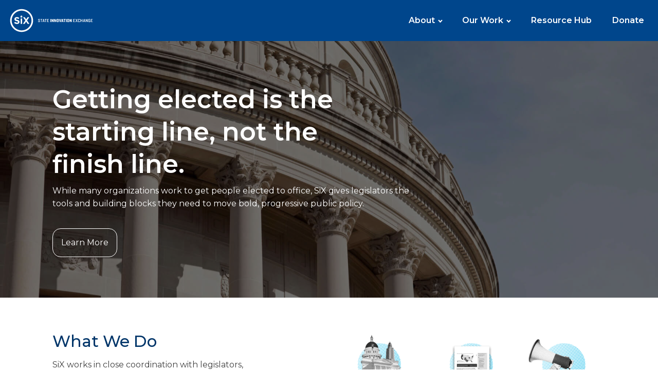

--- FILE ---
content_type: text/css; charset=UTF-8
request_url: https://stateinnovation.org/wp-content/uploads/oxygen/css/40758.css?cache=1682826305&ver=6.9
body_size: 1040
content:
#section-4-40758 > .ct-section-inner-wrap{max-width:100%}#section-4-40758{background-color:#00468c}#section-20-40758 > .ct-section-inner-wrap{max-width:100%;padding-top:5%;padding-right:5%;padding-bottom:5%;padding-left:5%}#section-20-40758{background-image:url(https://stg-stateinnovation-sixrebuild23.kinsta.cloud/wp-content/uploads/2020/10/new-website-imagery-scaled.jpg);background-color:#00468c;min-height:400px;background-blend-mode:multiply}#div_block-15-40758{width:40%}#div_block-16-40758{width:60%}#headline-33-40758{color:#ffffff;font-weight:600;font-size:var(--h3-size);}#text_block-42-40758{color:#ffffff}#image-18-40758{width:200px;object-fit:scale-down;height:80px}#_nav_menu-7-40758 .oxy-nav-menu-hamburger-line{background-color:#ffffff}@media (max-width:991px){#_nav_menu-7-40758 .oxy-nav-menu-list{display:none}#_nav_menu-7-40758 .oxy-menu-toggle{display:initial}#_nav_menu-7-40758.oxy-nav-menu.oxy-nav-menu-open .oxy-nav-menu-list{display:initial}}#_nav_menu-7-40758.oxy-nav-menu.oxy-nav-menu-open{margin-top:0 !important;margin-right:0 !important;margin-left:0 !important;margin-bottom:0 !important}#_nav_menu-7-40758.oxy-nav-menu.oxy-nav-menu-open .menu-item a{padding-top:20px;padding-bottom:20px;padding-left:20px;padding-right:20px}#_nav_menu-7-40758.oxy-nav-menu.oxy-nav-menu-open .menu-item a:hover{color:#edf6ff}#_nav_menu-7-40758 .oxy-nav-menu-hamburger-wrap{width:20px;height:20px;margin-top:10px;margin-bottom:10px}#_nav_menu-7-40758 .oxy-nav-menu-hamburger{width:20px;height:16px}#_nav_menu-7-40758 .oxy-nav-menu-hamburger-line{height:3px}#_nav_menu-7-40758.oxy-nav-menu-open .oxy-nav-menu-hamburger .oxy-nav-menu-hamburger-line:first-child{top:6.5px}#_nav_menu-7-40758.oxy-nav-menu-open .oxy-nav-menu-hamburger .oxy-nav-menu-hamburger-line:last-child{top:-6.5px}#_nav_menu-7-40758{font-family:'Montserrat'}#_nav_menu-7-40758 .oxy-nav-menu-list{flex-direction:row}#_nav_menu-7-40758 .menu-item a{padding-top:20px;padding-left:20px;padding-right:20px;padding-bottom:20px;font-weight:600;color:#ffffff}#_nav_menu-7-40758 .current-menu-item a{padding-top:17px;border-top-width:3px}#_nav_menu-7-40758.oxy-nav-menu:not(.oxy-nav-menu-open) .sub-menu{background-color:#00468c}#_nav_menu-7-40758.oxy-nav-menu:not(.oxy-nav-menu-open) .sub-menu .menu-item a{border:0;padding-top:20px;padding-bottom:20px}#_nav_menu-7-40758:hover{background-color:#00468c}#_nav_menu-7-40758 .menu-item:focus-within a,#_nav_menu-7-40758 .menu-item:hover a{background-color:#00468c;padding-top:17px;border-top-width:3px}#_nav_menu-7-40758.oxy-nav-menu:not(.oxy-nav-menu-open) .sub-menu:hover{background-color:#00468c}#_nav_menu-7-40758.oxy-nav-menu:not(.oxy-nav-menu-open) .sub-menu .menu-item a:hover{border:0;padding-top:20px;padding-bottom:20px;background-color:#edf6ff;color:#00468c}#_nav_menu-37-40758 .oxy-nav-menu-hamburger-line{background-color:#ffffff}#_nav_menu-37-40758.oxy-nav-menu.oxy-nav-menu-open{margin-top:0 !important;margin-right:0 !important;margin-left:0 !important;margin-bottom:0 !important}#_nav_menu-37-40758.oxy-nav-menu.oxy-nav-menu-open .menu-item a{padding-top:20px;padding-bottom:20px;padding-left:20px;padding-right:20px}#_nav_menu-37-40758.oxy-nav-menu .menu-item a:hover{text-decoration:underline}#_nav_menu-37-40758 .oxy-nav-menu-hamburger-wrap{width:40px;height:40px;margin-top:10px;margin-bottom:10px}#_nav_menu-37-40758 .oxy-nav-menu-hamburger{width:40px;height:32px}#_nav_menu-37-40758 .oxy-nav-menu-hamburger-line{height:6px}#_nav_menu-37-40758.oxy-nav-menu-open .oxy-nav-menu-hamburger .oxy-nav-menu-hamburger-line:first-child{top:13px}#_nav_menu-37-40758.oxy-nav-menu-open .oxy-nav-menu-hamburger .oxy-nav-menu-hamburger-line:last-child{top:-13px}#_nav_menu-37-40758{font-family:'Montserrat';margin-top:0px;margin-right:0px;margin-bottom:0px;margin-left:0px;padding-bottom:0px;padding-top:0px;padding-right:0px;padding-left:0px}#_nav_menu-37-40758 .oxy-nav-menu-list{flex-direction:row}#_nav_menu-37-40758 .menu-item a{color:#ffffff;padding-top:20px;padding-right:20px;padding-bottom:20px;padding-left:20px;text-decoration:underline}#_nav_menu-37-40758.oxy-nav-menu:not(.oxy-nav-menu-open) .sub-menu .menu-item a{border:0;padding-top:20px;padding-bottom:20px}#_social_icons-21-40758.oxy-social-icons{flex-direction:row;margin-right:-10px;margin-bottom:-10px}#_social_icons-21-40758.oxy-social-icons a{font-size:35px;margin-right:10px;margin-bottom:10px;border-radius:50%;background-color:#ffffff}#_social_icons-21-40758.oxy-social-icons a svg{width:0.5em;height:0.5em}#_social_icons-21-40758.oxy-social-icons a:hover svg{color:#db2532}#_social_icons-21-40758{align-items:flex-end;justify-content:flex-end;align-content:flex-end;text-decoration:underline}.oxy-fluent-form{width:100%}.oxy-fluent-form .fluentform .ff-checkable-grids{width:100%}.oxy-fluent-form .fluentform .ff-btn{transition-property:all}.oxy-fluent-form .fluentform input[type=checkbox]{-webkit-appearance:checkbox}.oxy-fluent-form .fluentform input[type=radio]{-webkit-appearance:radio}.oxy-fluent-form .ff-el-group input[type=checkbox]:before,.oxy-fluent-form .ff-el-group input[type=radio]:before{content:none}.oxy-fluent-form .ff-el-group input[type=checkbox]:after,.oxy-fluent-form .ff-el-group input[type=radio]:after{background-color:#fff;border-width:1px;display:inline-block;color:#212529;width:15px;height:15px;visibility:visible;border-style:solid;border-radius:.25rem;-webkit-transition:all .1s ease;transition:all .1s ease;background-size:9px;background-repeat:no-repeat;background-position:center center;position:absolute;box-sizing:border-box}.oxy-fluent-form .ff-el-group input[type=checkbox]:checked:after,.oxy-fluent-form .ff-el-group input[type=radio]:checked:after{border-width:1px;background-image:url("data:image/svg+xml;charset=utf8,%3Csvg xmlns='http://www.w3.org/2000/svg' viewBox='0 0 8 8'%3E%3Cpath fill='%23fff' d='M6.564.75l-3.59 3.612-1.538-1.55L0 4.26 2.974 7.25 8 2.193z'/%3E%3C/svg%3E");-webkit-transition:all .3s ease-out;transition:all .3s ease-out;color:#fff}.oxy-fluent-form .ff-el-group input[type=radio]:after{border-radius:50%}.oxy-fluent-form .ff-el-group input[type=radio]:checked:after{background-image:url("data:image/svg+xml;charset=utf8,%3Csvg xmlns='http://www.w3.org/2000/svg' viewBox='-4 -4 8 8'%3E%3Ccircle r='3' fill='%23fff'/%3E%3C/svg%3E")}.oxy-fluent-form .ff-el-progress-bar{display:flex;align-items:center;justify-content:flex-end}.oxy-fluent-form .ff_net_table tbody tr td label{display:flex;flex-direction:column;align-items:center;justify-content:center}#-fluent-form-29-40758 .fluentform .ff-el-form-control{border_radius_border-radius:16px;border-radius:16px}#-fluent-form-29-40758 .fluentform .ff-btn-submit{background-color:transparent;border-top-color:#ffffff;border-right-color:#ffffff;border-bottom-color:#ffffff;border-left-color:#ffffff;border_radius_border-radius:16px;border-radius:16px}#-fluent-form-29-40758 .fluentform .ff-btn-submit:hover{background-color:#f7f7f7;color:#00274f}#-fluent-form-29-40758 .ff-message-success{background-color:transparent;color:#ffffff}#-fluent-form-29-40758 .fluentform .ff-el-group{margin-bottom:1px}#-fluent-form-29-40758 textarea,#-fluent-form-29-40758 button,#-fluent-form-29-40758 select,#-fluent-form-29-40758 input{font-family:inherit}.oxy-fluent-form{width:100%}.oxy-fluent-form .fluentform .ff-checkable-grids{width:100%}.oxy-fluent-form .fluentform .ff-btn{transition-property:all}#-fluent-form-29-40758 .fluentform .frm-fluent-form .ff-t-cell:last-of-type{padding-right:0}#-fluent-form-29-40758 .fluentform .frm-fluent-form .ff-t-cell:first-of-type{padding-left:0}#-fluent-form-29-40758 .fluentform .iti__flag-container + input[type=tel].ff-el-form-control{padding-left:52px}@media (max-width:768px){#-fluent-form-29-40758 .fluentform .frm-fluent-form .ff-t-cell{padding-left:0;padding-right:0}}#-fluent-form-29-40758{min-width:500px}#-fluent-form-29-40758:hover{oxy-fluent-form-slug-fluentformffbtnsubmitbackground-color:#f7f7f7;oxy-fluent-form-slug-fluentformffbtnsubmitcolor:#00274f}@media (max-width:991px){#-fluent-form-29-40758 .fluentform .frm-fluent-form .ff-t-cell:last-of-type{padding-right:0}#-fluent-form-29-40758 .fluentform .frm-fluent-form .ff-t-cell:first-of-type{padding-left:0}#-fluent-form-29-40758 .fluentform .iti__flag-container + input[type=tel].ff-el-form-control{padding-left:52px}@media (max-width:768px){#-fluent-form-29-40758 .fluentform .frm-fluent-form .ff-t-cell{padding-left:0;padding-right:0}}#-fluent-form-29-40758{min-width:300px}}

--- FILE ---
content_type: text/css; charset=UTF-8
request_url: https://stateinnovation.org/wp-content/uploads/oxygen/css/28724.css?cache=1734400841&ver=6.9
body_size: 362
content:
#section-2-28724 > .ct-section-inner-wrap{max-width:100%;padding-right:8%;padding-left:8%}#section-2-28724{background-image:url(https://stateinnovation.org/wp-content/uploads/2021/01/west-virginia-capitol-homepage.jpg);background-color:#00000073;background-blend-mode:multiply;min-height:500px;width:auto;background-attachment:fixed;height:auto}#what-we-do > .ct-section-inner-wrap{max-width:100%;padding-right:8%;padding-left:8%}#what-we-do{font-family:'Montserrat'}#section-40-28724 > .ct-section-inner-wrap{max-width:100%;padding-right:8%;padding-left:8%}#section-40-28724{font-family:'Montserrat';background-color:#e4f2ff80}@media (max-width:991px){#section-40-28724{text-align:left}}#div_block-14-28724{display:flex;position:relative;top:2rem}.oxy-dynamic-list :is([data-id="div_block-68-28724"],#incspec){align-items:flex-start;text-align:left}.oxy-dynamic-list :is([data-id="div_block-303-28724"],#incspec){padding-top:2%;padding-right:2%;padding-bottom:2%;padding-left:2%}#div_block-45-28724{justify-content:flex-start;margin-top:0px;padding-top:0px}@media (max-width:991px){.oxy-dynamic-list :is([data-id="div_block-68-28724"],#incspec){text-align:left;align-items:center}}#headline-12-28724{color:#ffffff;padding-bottom:0px;margin-bottom:.5rem;max-width:20ch }#headline-10-28724{text-align:left;display:flex;float:left;align-content:flex-start;align-items:flex-start;justify-content:flex-start;align-self:flex-start}#headline-43-28724{text-align:left;useCustomTag:false;float:left;clear:left;align-self:flex-start}@media (max-width:991px){#headline-10-28724{align-items:center;align-self:center}}@media (max-width:991px){#headline-43-28724{display:flex;align-items:center;align-self:center}}@media (max-width:479px){#headline-12-28724{font-size:var(--h2-size);}}#text_block-6-28724{color:#ffffff;font-family:'Montserrat';line-height:1.6;max-width:66ch ;width:auto;height:auto}#text_block-26-28724{margin-bottom:0px;padding-bottom:0px;margin-top:0px;padding-top:0px;text-align:left;max-width:40ch ;align-self:flex-start}#text_block-30-28724{font-family:'Montserrat';font-weight:600;color:#00468c;line-height:1.4}#text_block-39-28724{font-family:'Montserrat';font-weight:600;color:#00468c;line-height:1.4}#text_block-36-28724{font-family:'Montserrat';font-weight:600;color:#00468c;line-height:1.4}.oxy-dynamic-list :is([data-id="text_block-773-28724"],#incspec){font-weight:600;text-align:left;color:#2a2c24;font-family:'Montserrat';font-size:var(--h4-size);;max-width:300px}.oxy-dynamic-list :is([data-id="text_block-773-28724"],#incspec):hover{color:#db2532}.oxy-dynamic-list :is([data-id="text_block-534-28724"],#incspec){text-align:left;padding-bottom:.75rem;margin-bottom:1.2rem;font-weight:500;color:#2a2c24;border-bottom-style:solid;border-bottom-width:1px;border-bottom-color:#00000030}.oxy-dynamic-list :is([data-id="text_block-534-28724"],#incspec):hover{color:#db2532}@media (max-width:991px){#text_block-26-28724{max-width:100%}}#link_button-7-28724{}#image-29-28724{width:150px;height:150px;object-fit:scale-down}#image-38-28724{width:150px;height:150px;object-fit:scale-down}#image-35-28724{width:150px;height:150px;object-fit:scale-down}.oxy-dynamic-list :is([data-id="image-752-28724"],#incspec){height:300px;border-radius:8px;object-fit:cover;object-position:center center;width:300px;margin-bottom:5%}@media (max-width:479px){#_dynamic_list-67-28724{margin-bottom:2rem}}#_dynamic_list-67-28724 .oxy-repeater-pages{font-size:12px}#_dynamic_list-339-28724 .oxy-repeater-pages{font-size:12px}

--- FILE ---
content_type: image/svg+xml
request_url: https://stateinnovation.org/wp-content/uploads/2021/01/SIXlogo_horizontal_white.svg
body_size: 1266
content:
<?xml version="1.0" encoding="utf-8"?>
<!-- Generator: Adobe Illustrator 25.0.1, SVG Export Plug-In . SVG Version: 6.00 Build 0)  -->
<svg version="1.1" id="Layer_1" xmlns="http://www.w3.org/2000/svg" xmlns:xlink="http://www.w3.org/1999/xlink" x="0px" y="0px"
	 viewBox="0 0 398.4 162.81" style="enable-background:new 0 0 398.4 162.81;" xml:space="preserve">
<style type="text/css">
	.st0{fill:#FFFFFF;}
</style>
<path class="st0" d="M51.96,90.84l3.47-4.15c2.4,1.98,4.92,3.24,7.97,3.24c2.4,0,3.85-0.95,3.85-2.52v-0.08
	c0-1.49-0.91-2.25-5.37-3.39c-5.37-1.37-8.84-2.86-8.84-8.16v-0.08c0-4.84,3.89-8.04,9.34-8.04c3.89,0,7.2,1.22,9.91,3.39
	l-3.05,4.42c-2.36-1.64-4.69-2.63-6.94-2.63c-2.25,0-3.43,1.03-3.43,2.33v0.08c0,1.75,1.14,2.33,5.76,3.51
	c5.41,1.41,8.46,3.35,8.46,8v0.08c0,5.3-4.04,8.27-9.8,8.27C59.24,95.11,55.16,93.7,51.96,90.84z"/>
<path class="st0" d="M111.84,68.05l-8.92,13.04l9.3,13.65h-6.86l-5.98-9.15l-6.02,9.15h-6.67l9.3-13.57l-8.92-13.11h6.86l5.56,8.65
	l5.68-8.65H111.84z"/>
<path class="st0" d="M81.4,42.15c21.65,0,39.25,17.61,39.25,39.25s-17.61,39.25-39.25,39.25S42.15,103.05,42.15,81.4
	S59.76,42.15,81.4,42.15 M81.4,36C56.33,36,36,56.33,36,81.4c0,25.08,20.33,45.4,45.4,45.4s45.4-20.33,45.4-45.4
	C126.81,56.33,106.48,36,81.4,36L81.4,36z"/>
<g>
	<path class="st0" d="M150.4,87.89c-2.33,0-3.89-1.48-3.89-3.46v-0.59h1.94v0.2c0,1.48,0.68,2.18,2,2.18c1.24,0,1.89-0.74,1.89-1.78
		s-0.5-1.57-2.35-2.42c-1.65-0.76-3.31-1.74-3.31-3.7c0-1.85,1.35-3.37,3.7-3.37c2.33,0,3.83,1.46,3.83,3.46v0.48h-1.89v-0.2
		c0-1.13-0.57-2.09-2-2.09c-1.13,0-1.68,0.67-1.68,1.54c0,0.98,0.52,1.42,2.63,2.44c2.17,1.04,3.05,1.96,3.05,3.65
		C154.33,86.3,152.75,87.89,150.4,87.89z"/>
	<path class="st0" d="M160.88,77.02v10.55h-1.96V77.02h-3v-1.78h7.96v1.78H160.88z"/>
	<path class="st0" d="M170.62,87.57l-0.8-3.18h-3.17l-0.76,3.18h-1.93l3.26-12.33h2.07l3.29,12.33H170.62z M168.21,77.91l-1.17,4.85
		h2.37L168.21,77.91z"/>
	<path class="st0" d="M177.64,77.02v10.55h-1.96V77.02h-3v-1.78h7.96v1.78H177.64z"/>
	<path class="st0" d="M182.63,87.57V75.25h6.66V77h-4.7v3.24h3.39v1.67h-3.39v3.91h4.7v1.76H182.63z"/>
	<path class="st0" d="M195.01,87.57V75.25h2.65v12.33H195.01z"/>
	<path class="st0" d="M205.94,87.57l-2.72-4.94l-1.06-2.02v6.96h-2.42V75.25h2.2l2.65,5.05l1,2.02v-7.07h2.39v12.33H205.94z"/>
	<path class="st0" d="M216.28,87.57l-2.72-4.94l-1.06-2.02v6.96h-2.42V75.25h2.2l2.65,5.05l1,2.02v-7.07h2.39v12.33H216.28z"/>
	<path class="st0" d="M224.35,87.89c-2.54,0-4.05-1.57-4.05-3.78v-5.41c0-2.18,1.52-3.76,4.05-3.76c2.55,0,4.05,1.57,4.05,3.76v5.41
		C228.4,86.31,226.91,87.89,224.35,87.89z M225.74,78.56c0-0.83-0.5-1.39-1.39-1.39c-0.87,0-1.37,0.56-1.37,1.39v5.7
		c0,0.83,0.5,1.39,1.37,1.39c0.89,0,1.39-0.56,1.39-1.39V78.56z"/>
	<path class="st0" d="M235.29,87.57h-2.52l-3.17-12.33h2.72l1.8,8.38l1.79-8.38h2.59L235.29,87.57z"/>
	<path class="st0" d="M244.35,87.57l-0.52-2.44h-2.55l-0.52,2.44h-2.48l2.89-12.33h2.96L247,87.57H244.35z M242.61,78.67l-0.94,4.5
		h1.81L242.61,78.67z"/>
	<path class="st0" d="M252.4,77.5v10.07h-2.65V77.5h-2.67v-2.26h7.96v2.26H252.4z"/>
	<path class="st0" d="M256.7,87.57V75.25h2.65v12.33H256.7z"/>
	<path class="st0" d="M265.37,87.89c-2.54,0-4.05-1.57-4.05-3.78v-5.41c0-2.18,1.52-3.76,4.05-3.76c2.55,0,4.05,1.57,4.05,3.76v5.41
		C269.43,86.31,267.93,87.89,265.37,87.89z M266.76,78.56c0-0.83-0.5-1.39-1.39-1.39c-0.87,0-1.37,0.56-1.37,1.39v5.7
		c0,0.83,0.5,1.39,1.37,1.39c0.89,0,1.39-0.56,1.39-1.39V78.56z"/>
	<path class="st0" d="M277.6,87.57l-2.72-4.94l-1.05-2.02v6.96h-2.42V75.25h2.2l2.65,5.05l1,2.02v-7.07h2.39v12.33H277.6z"/>
	<path class="st0" d="M285.91,87.57V75.25h6.66V77h-4.7v3.24h3.39v1.67h-3.39v3.91h4.7v1.76H285.91z"/>
	<path class="st0" d="M300.98,87.57l-2.29-4.7l-2.31,4.7h-2.04l3.37-6.33l-3.18-6h2.15l2.11,4.48l2.11-4.48h2.05l-3.18,6l3.37,6.33
		H300.98z"/>
	<path class="st0" d="M308.38,87.89c-2.76,0-3.98-1.85-3.98-3.85v-5.26c0-2,1.22-3.83,3.98-3.83c2.78,0,3.91,1.63,3.91,3.61v1h-1.78
		v-0.87c0-1.26-0.68-2.04-2.07-2.04c-1.39,0-2.07,0.81-2.07,1.94v5.64c0,1.11,0.68,1.93,2.07,1.93c1.39,0,2.07-0.78,2.07-2.04v-0.87
		h1.78v1C312.29,86.24,311.16,87.89,308.38,87.89z"/>
	<path class="st0" d="M320.64,87.57v-5.37h-4.2v5.37h-1.96V75.25h1.96v5.22h4.2v-5.22h1.96v12.33H320.64z"/>
	<path class="st0" d="M331.18,87.57l-0.8-3.18h-3.17l-0.76,3.18h-1.92l3.26-12.33h2.07l3.29,12.33H331.18z M328.78,77.91l-1.17,4.85
		h2.37L328.78,77.91z"/>
	<path class="st0" d="M341.74,87.57l-3.54-5.89l-1.26-2.26v8.14h-1.85V75.25h1.52l3.44,6l1.2,2.26v-8.25h1.85v12.33H341.74z"/>
	<path class="st0" d="M352.35,87.57l-0.31-1.04c-0.5,0.89-1.5,1.35-2.79,1.35c-2.63,0-3.72-1.79-3.72-3.79v-5.37
		c0-2,1.22-3.78,3.98-3.78c2.78,0,3.81,1.55,3.81,3.78v0.26h-1.89v-0.44c0-0.98-0.54-1.89-1.93-1.89c-1.39,0-2.02,0.96-2.02,1.94
		v5.64c0,0.96,0.63,1.93,2.02,1.93c1.39,0,2.02-0.96,2.02-1.93v-1.46h-1.96v-1.65h3.81v6.44H352.35z"/>
	<path class="st0" d="M355.75,87.57V75.25h6.66V77h-4.7v3.24h3.39v1.67h-3.39v3.91h4.7v1.76H355.75z"/>
</g>
<polygon class="st0" points="80.51,72.3 77.62,74.3 77.62,94.73 83.41,94.73 83.41,74.25 "/>
<polygon class="st0" points="86.55,63.89 82.03,63.78 80.51,59.51 79,63.78 74.48,63.89 78.09,66.64 76.81,70.93 80.51,68.37 
	84.22,70.93 82.93,66.64 "/>
</svg>
